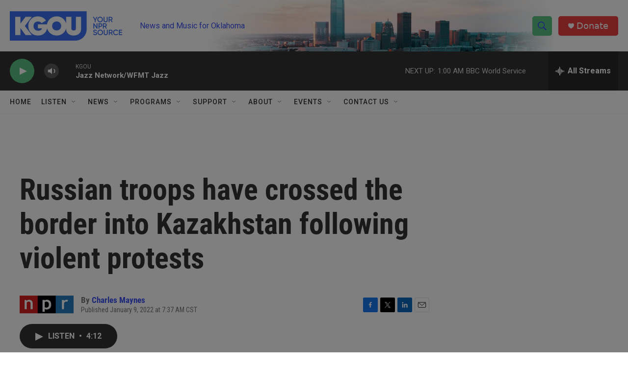

--- FILE ---
content_type: text/html; charset=utf-8
request_url: https://www.google.com/recaptcha/api2/aframe
body_size: -89
content:
<!DOCTYPE HTML><html><head><meta http-equiv="content-type" content="text/html; charset=UTF-8"></head><body><script nonce="sgwmb6C7uk8wiaqlESNezg">/** Anti-fraud and anti-abuse applications only. See google.com/recaptcha */ try{var clients={'sodar':'https://pagead2.googlesyndication.com/pagead/sodar?'};window.addEventListener("message",function(a){try{if(a.source===window.parent){var b=JSON.parse(a.data);var c=clients[b['id']];if(c){var d=document.createElement('img');d.src=c+b['params']+'&rc='+(localStorage.getItem("rc::a")?sessionStorage.getItem("rc::b"):"");window.document.body.appendChild(d);sessionStorage.setItem("rc::e",parseInt(sessionStorage.getItem("rc::e")||0)+1);localStorage.setItem("rc::h",'1767068956036');}}}catch(b){}});window.parent.postMessage("_grecaptcha_ready", "*");}catch(b){}</script></body></html>